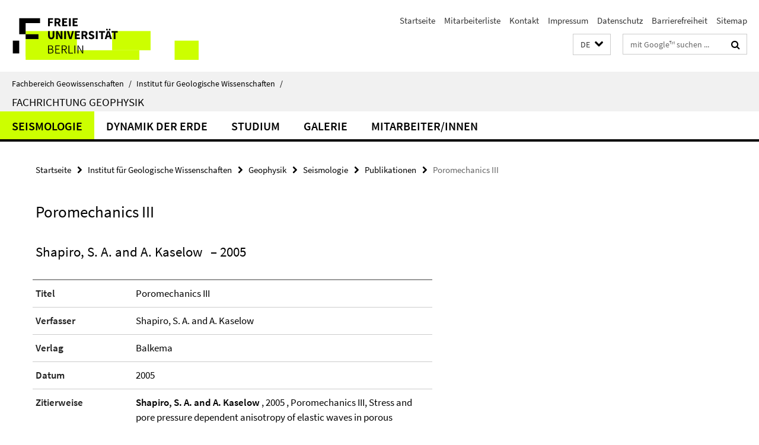

--- FILE ---
content_type: text/html; charset=utf-8
request_url: https://www.geo.fu-berlin.de/geol/fachrichtungen/geophy/index.html?comp=navbar&irq=1&pm=0
body_size: 2173
content:
<!-- BEGIN Fragment default/25123017/navbar-wrapper/27070162/1655717609/?010938:1800 -->
<!-- BEGIN Fragment default/25123017/navbar/69279219749bbf9aa87468c0e23e266e3da1ec93/?195853:86400 -->
<nav class="main-nav-container no-print nocontent" style="display: none;"><div class="container main-nav-container-inner"><div class="main-nav-scroll-buttons" style="display:none"><div id="main-nav-btn-scroll-left" role="button"><div class="fa fa-angle-left"></div></div><div id="main-nav-btn-scroll-right" role="button"><div class="fa fa-angle-right"></div></div></div><div class="main-nav-toggle"><span class="main-nav-toggle-text">Menü</span><span class="main-nav-toggle-icon"><span class="line"></span><span class="line"></span><span class="line"></span></span></div><ul class="main-nav level-1" id="fub-main-nav"><li class="main-nav-item level-1 has-children" data-index="0" data-menu-item-path="/geol/fachrichtungen/geophy/AG_Seismik" data-menu-shortened="0" id="main-nav-item-AG_Seismik"><a class="main-nav-item-link level-1" href="/geol/fachrichtungen/geophy/AG_Seismik/index.html">Seismologie</a><div class="icon-has-children"><div class="fa fa-angle-right"></div><div class="fa fa-angle-down"></div><div class="fa fa-angle-up"></div></div><div class="container main-nav-parent level-2" style="display:none"><a class="main-nav-item-link level-1" href="/geol/fachrichtungen/geophy/AG_Seismik/index.html"><span>Zur Übersichtsseite Seismologie</span></a></div><ul class="main-nav level-2"><li class="main-nav-item level-2 has-children" data-menu-item-path="/geol/fachrichtungen/geophy/AG_Seismik/phase"><a class="main-nav-item-link level-2" href="/geol/fachrichtungen/geophy/AG_Seismik/phase/index.html">PHASE Advanced Concepts</a><div class="icon-has-children"><div class="fa fa-angle-right"></div><div class="fa fa-angle-down"></div><div class="fa fa-angle-up"></div></div><ul class="main-nav level-3"><li class="main-nav-item level-3 " data-menu-item-path="/geol/fachrichtungen/geophy/AG_Seismik/phase/sponsors"><a class="main-nav-item-link level-3" href="/geol/fachrichtungen/geophy/AG_Seismik/phase/sponsors/index.html">Sponsoren</a></li><li class="main-nav-item level-3 " data-menu-item-path="/geol/fachrichtungen/geophy/AG_Seismik/phase/meetings"><a class="main-nav-item-link level-3" href="/geol/fachrichtungen/geophy/AG_Seismik/phase/meetings/index.html">Workshops</a></li><li class="main-nav-item level-3 " data-menu-item-path="/geol/fachrichtungen/geophy/AG_Seismik/phase/reports"><a class="main-nav-item-link level-3" href="/geol/fachrichtungen/geophy/AG_Seismik/phase/reports/index.html">Downloads</a></li></ul></li><li class="main-nav-item level-2 has-children" data-menu-item-path="/geol/fachrichtungen/geophy/AG_Seismik/Projekte"><a class="main-nav-item-link level-2" href="/geol/fachrichtungen/geophy/AG_Seismik/Projekte/index.html">Projekte</a><div class="icon-has-children"><div class="fa fa-angle-right"></div><div class="fa fa-angle-down"></div><div class="fa fa-angle-up"></div></div><ul class="main-nav level-3"><li class="main-nav-item level-3 " data-menu-item-path="/geol/fachrichtungen/geophy/AG_Seismik/Projekte/chile3"><a class="main-nav-item-link level-3" href="/geol/fachrichtungen/geophy/AG_Seismik/Projekte/chile3/index.html">Inferring heterogeneity of fault properties and stress state of a megathrust fault from dynamic stress drop variations: A feasibility study in the northern Chilean subduction zone</a></li></ul></li><li class="main-nav-item level-2 " data-menu-item-path="/geol/fachrichtungen/geophy/AG_Seismik/Awards"><a class="main-nav-item-link level-2" href="/geol/fachrichtungen/geophy/AG_Seismik/Awards/index.html">Auszeichnungen</a></li><li class="main-nav-item level-2 " data-menu-item-path="/geol/fachrichtungen/geophy/AG_Seismik/Theses"><a class="main-nav-item-link level-2" href="/geol/fachrichtungen/geophy/AG_Seismik/Theses/index.html">Abschlussarbeiten</a></li><li class="main-nav-item level-2 " data-menu-item-path="/geol/fachrichtungen/geophy/AG_Seismik/Publikationen"><a class="main-nav-item-link level-2" href="/geol/fachrichtungen/geophy/AG_Seismik/Publikationen/index.html">Publikationen</a></li><li class="main-nav-item level-2 " data-menu-item-path="/geol/fachrichtungen/geophy/AG_Seismik/Abstracts"><a class="main-nav-item-link level-2" href="/geol/fachrichtungen/geophy/AG_Seismik/Abstracts/index.html">Konferenzbeiträge</a></li><li class="main-nav-item level-2 " data-menu-item-path="/geol/fachrichtungen/geophy/AG_Seismik/Buecher"><a class="main-nav-item-link level-2" href="/geol/fachrichtungen/geophy/AG_Seismik/Buecher/index.html">Bücher</a></li><li class="main-nav-item level-2 " data-menu-item-path="/geol/fachrichtungen/geophy/AG_Seismik/Videos"><a class="main-nav-item-link level-2" href="/geol/fachrichtungen/geophy/AG_Seismik/Videos/index.html">Videos</a></li><li class="main-nav-item level-2 " data-menu-item-path="/geol/fachrichtungen/geophy/AG_Seismik/Mitarbeiter"><a class="main-nav-item-link level-2" href="/geol/fachrichtungen/geophy/AG_Seismik/Mitarbeiter/index.html">Mitarbeiter/innen</a></li></ul></li><li class="main-nav-item level-1 has-children" data-index="1" data-menu-item-path="/geol/fachrichtungen/geophy/AG_Dynamik_der_Erde" data-menu-shortened="0" id="main-nav-item-AG_Dynamik_der_Erde"><a class="main-nav-item-link level-1" href="/geol/fachrichtungen/geophy/AG_Dynamik_der_Erde/index.html">Dynamik der Erde</a><div class="icon-has-children"><div class="fa fa-angle-right"></div><div class="fa fa-angle-down"></div><div class="fa fa-angle-up"></div></div><div class="container main-nav-parent level-2" style="display:none"><a class="main-nav-item-link level-1" href="/geol/fachrichtungen/geophy/AG_Dynamik_der_Erde/index.html"><span>Zur Übersichtsseite Dynamik der Erde</span></a></div><ul class="main-nav level-2"><li class="main-nav-item level-2 " data-menu-item-path="/geol/fachrichtungen/geophy/AG_Dynamik_der_Erde/Mitarbeiter"><a class="main-nav-item-link level-2" href="/geol/fachrichtungen/geophy/AG_Dynamik_der_Erde/Mitarbeiter/index.html">Mitarbeiter/innen</a></li></ul></li><li class="main-nav-item level-1 has-children" data-index="2" data-menu-item-path="/geol/fachrichtungen/geophy/Studium" data-menu-shortened="0" id="main-nav-item-Studium"><a class="main-nav-item-link level-1" href="/geol/fachrichtungen/geophy/Studium/index.html">Studium</a><div class="icon-has-children"><div class="fa fa-angle-right"></div><div class="fa fa-angle-down"></div><div class="fa fa-angle-up"></div></div><div class="container main-nav-parent level-2" style="display:none"><a class="main-nav-item-link level-1" href="/geol/fachrichtungen/geophy/Studium/index.html"><span>Zur Übersichtsseite Studium</span></a></div><ul class="main-nav level-2"><li class="main-nav-item level-2 has-children" data-menu-item-path="/geol/fachrichtungen/geophy/Studium/Kurse"><a class="main-nav-item-link level-2" href="/geol/fachrichtungen/geophy/Studium/Kurse/index.html">Kurse</a><div class="icon-has-children"><div class="fa fa-angle-right"></div><div class="fa fa-angle-down"></div><div class="fa fa-angle-up"></div></div><ul class="main-nav level-3"><li class="main-nav-item level-3 " data-menu-item-path="/geol/fachrichtungen/geophy/Studium/Kurse/Angewandte_Geophysik_I"><a class="main-nav-item-link level-3" href="/geol/fachrichtungen/geophy/Studium/Kurse/Angewandte_Geophysik_I/index.html">Angewandte Geophysik I</a></li><li class="main-nav-item level-3 " data-menu-item-path="/geol/fachrichtungen/geophy/Studium/Kurse/Angewandte_Geophysik_II"><a class="main-nav-item-link level-3" href="/geol/fachrichtungen/geophy/Studium/Kurse/Angewandte_Geophysik_II/index.html">Angewandte Geophysik II</a></li><li class="main-nav-item level-3 " data-menu-item-path="/geol/fachrichtungen/geophy/Studium/Kurse/Geophysikalisches_Gelaendepraktikum"><a class="main-nav-item-link level-3" href="/geol/fachrichtungen/geophy/Studium/Kurse/Geophysikalisches_Gelaendepraktikum/index.html">Geophysikalisches Geländepraktikum</a></li><li class="main-nav-item level-3 " data-menu-item-path="/geol/fachrichtungen/geophy/Studium/Kurse/Mathematische_Grundlagen_der_Geophysik"><a class="main-nav-item-link level-3" href="/geol/fachrichtungen/geophy/Studium/Kurse/Mathematische_Grundlagen_der_Geophysik/index.html">Mathematische Grundlagen der Geophysik</a></li><li class="main-nav-item level-3 " data-menu-item-path="/geol/fachrichtungen/geophy/Studium/Kurse/Gesteinsphysik_vom_Sedimenten"><a class="main-nav-item-link level-3" href="/geol/fachrichtungen/geophy/Studium/Kurse/Gesteinsphysik_vom_Sedimenten/index.html">Seismik I</a></li><li class="main-nav-item level-3 " data-menu-item-path="/geol/fachrichtungen/geophy/Studium/Kurse/Theorie_seismischer_Wellen"><a class="main-nav-item-link level-3" href="/geol/fachrichtungen/geophy/Studium/Kurse/Theorie_seismischer_Wellen/index.html">Seismik II</a></li><li class="main-nav-item level-3 " data-menu-item-path="/geol/fachrichtungen/geophy/Studium/Kurse/Inversions_und_Abbildungsverfahren_in_der_Geophysik"><a class="main-nav-item-link level-3" href="/geol/fachrichtungen/geophy/Studium/Kurse/Inversions_und_Abbildungsverfahren_in_der_Geophysik/index.html">Seismik III</a></li><li class="main-nav-item level-3 " data-menu-item-path="/geol/fachrichtungen/geophy/Studium/Kurse/Physik_der_Erde"><a class="main-nav-item-link level-3" href="/geol/fachrichtungen/geophy/Studium/Kurse/Physik_der_Erde/index.html">Physik der Erde I</a></li><li class="main-nav-item level-3 " data-menu-item-path="/geol/fachrichtungen/geophy/Studium/Kurse/Eiszeiten_als_geodynamisches_Werkzeug"><a class="main-nav-item-link level-3" href="/geol/fachrichtungen/geophy/Studium/Kurse/Eiszeiten_als_geodynamisches_Werkzeug/index.html">Physik der Erde II</a></li><li class="main-nav-item level-3 " data-menu-item-path="/geol/fachrichtungen/geophy/Studium/Kurse/Numerische_Methoden_in_der_Geophysik"><a class="main-nav-item-link level-3" href="/geol/fachrichtungen/geophy/Studium/Kurse/Numerische_Methoden_in_der_Geophysik/index.html">Physik der Erde III</a></li><li class="main-nav-item level-3 " data-menu-item-path="/geol/fachrichtungen/geophy/Studium/Kurse/Erdbeben_und_Struktur_der_Erde"><a class="main-nav-item-link level-3" href="/geol/fachrichtungen/geophy/Studium/Kurse/Erdbeben_und_Struktur_der_Erde/index.html">Seismologie I</a></li><li class="main-nav-item level-3 " data-menu-item-path="/geol/fachrichtungen/geophy/Studium/Kurse/Angewandte_Seismologie"><a class="main-nav-item-link level-3" href="/geol/fachrichtungen/geophy/Studium/Kurse/Angewandte_Seismologie/index.html">Seismologie II</a></li><li class="main-nav-item level-3 " data-menu-item-path="/geol/fachrichtungen/geophy/Studium/Kurse/Erdbebeanalyse_in_der_Praxis"><a class="main-nav-item-link level-3" href="/geol/fachrichtungen/geophy/Studium/Kurse/Erdbebeanalyse_in_der_Praxis/index.html">Erdbebenanalyse in der Praxis</a></li><li class="main-nav-item level-3 " data-menu-item-path="/geol/fachrichtungen/geophy/Studium/Kurse/Bearbeitung_reflexionsseismischer_Daten"><a class="main-nav-item-link level-3" href="/geol/fachrichtungen/geophy/Studium/Kurse/Bearbeitung_reflexionsseismischer_Daten/index.html">Bearbeitung reflexionsseismischer Daten</a></li><li class="main-nav-item level-3 " data-menu-item-path="/geol/fachrichtungen/geophy/Studium/Kurse/Angewandte_Elektromagnetik"><a class="main-nav-item-link level-3" href="/geol/fachrichtungen/geophy/Studium/Kurse/Angewandte_Elektromagnetik/index.html">Angewandte Elektromagnetik</a></li></ul></li><li class="main-nav-item level-2 has-children" data-menu-item-path="/geol/fachrichtungen/geophy/Studium/Seminare"><a class="main-nav-item-link level-2" href="/geol/fachrichtungen/geophy/Studium/Seminare/index.html">Seminare</a><div class="icon-has-children"><div class="fa fa-angle-right"></div><div class="fa fa-angle-down"></div><div class="fa fa-angle-up"></div></div><ul class="main-nav level-3"><li class="main-nav-item level-3 " data-menu-item-path="/geol/fachrichtungen/geophy/Studium/Seminare/Geophysikalisches_Seminar"><a class="main-nav-item-link level-3" href="/geol/fachrichtungen/geophy/Studium/Seminare/Geophysikalisches_Seminar/index.html">Geophysikalisches Seminar</a></li><li class="main-nav-item level-3 " data-menu-item-path="/geol/fachrichtungen/geophy/Studium/Seminare/Methoden_der_angewandten_Seismik"><a class="main-nav-item-link level-3" href="/geol/fachrichtungen/geophy/Studium/Seminare/Methoden_der_angewandten_Seismik/index.html">Methoden der angewandten Seismik</a></li><li class="main-nav-item level-3 " data-menu-item-path="/geol/fachrichtungen/geophy/Studium/Seminare/Seismische_Wellenfelder"><a class="main-nav-item-link level-3" href="/geol/fachrichtungen/geophy/Studium/Seminare/Seismische_Wellenfelder/index.html">Seismische Wellenfelder</a></li><li class="main-nav-item level-3 " data-menu-item-path="/geol/fachrichtungen/geophy/Studium/Seminare/Dynamik_der_Erde"><a class="main-nav-item-link level-3" href="/geol/fachrichtungen/geophy/Studium/Seminare/Dynamik_der_Erde/index.html">Dynamik der Erde</a></li><li class="main-nav-item level-3 " data-menu-item-path="/geol/fachrichtungen/geophy/Studium/Seminare/Elektromagnetische_Tiefenforschung"><a class="main-nav-item-link level-3" href="/geol/fachrichtungen/geophy/Studium/Seminare/Elektromagnetische_Tiefenforschung/index.html">Elektromagnetische Tiefenforschung</a></li></ul></li><li class="main-nav-item level-2 " data-menu-item-path="/geol/fachrichtungen/geophy/Studium/Studienberatung"><a class="main-nav-item-link level-2" href="/geol/fachrichtungen/geophy/Studium/Studienberatung/index.html">Studienfachberatung</a></li><li class="main-nav-item level-2 " data-menu-item-path="/geol/fachrichtungen/geophy/Studium/Student-Chapter"><a class="main-nav-item-link level-2" href="/geol/fachrichtungen/geophy/Studium/Student-Chapter/index.html">Student Chapter</a></li></ul></li><li class="main-nav-item level-1" data-index="3" data-menu-item-path="/geol/fachrichtungen/geophy/Galerie" data-menu-shortened="0" id="main-nav-item-Galerie"><a class="main-nav-item-link level-1" href="/geol/fachrichtungen/geophy/Galerie/index.html">Galerie</a></li><li class="main-nav-item level-1" data-index="4" data-menu-item-path="/geol/fachrichtungen/geophy/Mitarbeiter" data-menu-shortened="0" id="main-nav-item-Mitarbeiter"><a class="main-nav-item-link level-1" href="/geol/fachrichtungen/geophy/Mitarbeiter/index.html">Mitarbeiter/innen</a></li></ul></div><div class="main-nav-flyout-global"><div class="container"></div><button id="main-nav-btn-flyout-close" type="button"><div id="main-nav-btn-flyout-close-container"><i class="fa fa-angle-up"></i></div></button></div></nav><script type="text/javascript">$(document).ready(function () { Luise.Navigation.init(); });</script><!-- END Fragment default/25123017/navbar/69279219749bbf9aa87468c0e23e266e3da1ec93/?195853:86400 -->
<!-- END Fragment default/25123017/navbar-wrapper/27070162/1655717609/?010938:1800 -->
